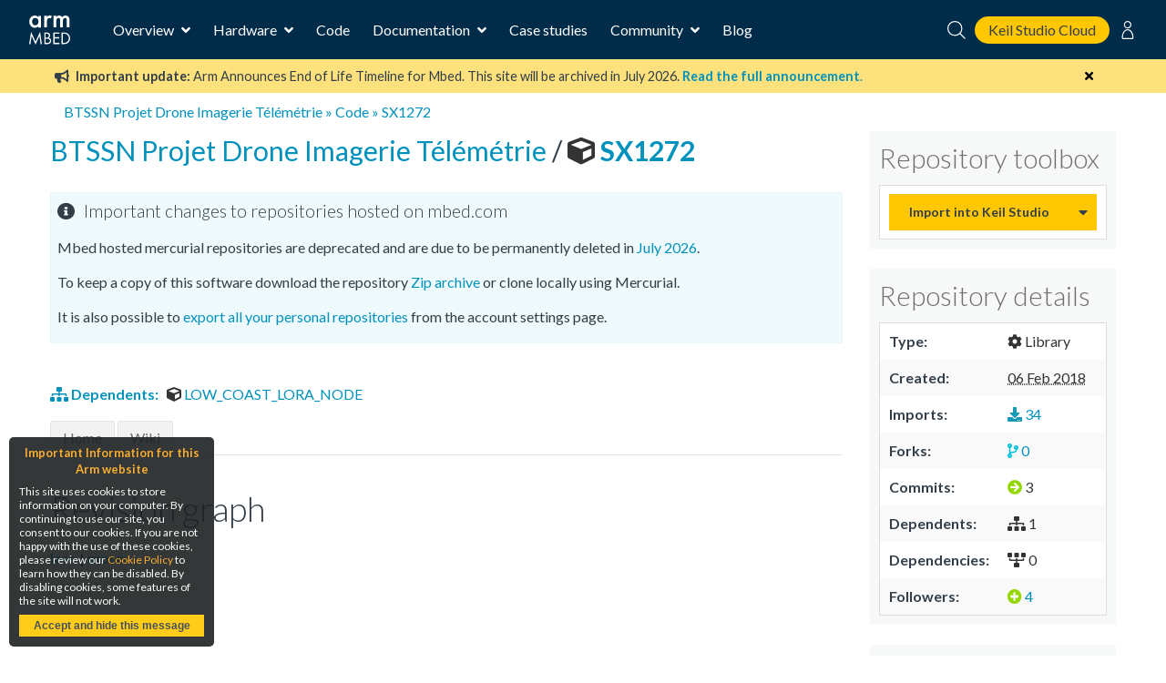

--- FILE ---
content_type: application/javascript
request_url: https://os.mbed.com/static//js/graph.js
body_size: 1149
content:
// branch_renderer.js - Rendering of branch DAGs on the client side
//
// Copyright 2008 Dirkjan Ochtman <dirkjan AT ochtman DOT nl>
// Copyright 2006 Alexander Schremmer <alex AT alexanderweb DOT de>
//
// derived from code written by Scott James Remnant <scott@ubuntu.com>
// Copyright 2005 Canonical Ltd.
//
// This software may be used and distributed according to the terms
// of the GNU General Public License, incorporated herein by reference.

var colors = [
	[ 1.0, 0.0, 0.0 ],
	[ 1.0, 1.0, 0.0 ],
	[ 0.0, 1.0, 0.0 ],
	[ 0.0, 1.0, 1.0 ],
	[ 0.0, 0.0, 1.0 ],
	[ 1.0, 0.0, 1.0 ]
];

function Graph() {
	
	this.canvas = document.getElementById('graph');
	if (navigator.userAgent.indexOf('MSIE') >= 0) this.canvas = window.G_vmlCanvasManager.initElement(this.canvas);
	this.ctx = this.canvas.getContext('2d');
	this.ctx.strokeStyle = 'rgb(0, 0, 0)';
	this.ctx.fillStyle = 'rgb(0, 0, 0)';
	this.cur = [0, 0];
	this.line_width = 3;
	this.bg = [0, 4];
	this.cell = [2, 0];
	this.columns = 0;
	this.revlink = '';
	
	this.scale = function(height) {
		this.bg_height = height;
		this.box_size = Math.floor(this.bg_height / 1.2);
		this.cell_height = this.box_size;
	}
	
	function colorPart(num) {
		num *= 255
		num = num < 0 ? 0 : num;
		num = num > 255 ? 255 : num;
		var digits = Math.round(num).toString(16);
		if (num < 16) {
			return '0' + digits;
		} else {
			return digits;
		}
	}

	this.setColor = function(color, bg, fg) {
		
		// Set the colour.
		//
		// Picks a distinct colour based on an internal wheel; the bg
		// parameter provides the value that should be assigned to the 'zero'
		// colours and the fg parameter provides the multiplier that should be
		// applied to the foreground colours.
		
		color %= colors.length;
		var red = (colors[color][0] * fg) || bg;
		var green = (colors[color][1] * fg) || bg;
		var blue = (colors[color][2] * fg) || bg;
		red = Math.round(red * 255);
		green = Math.round(green * 255);
		blue = Math.round(blue * 255);
		var s = 'rgb(' + red + ', ' + green + ', ' + blue + ')';
		this.ctx.strokeStyle = s;
		this.ctx.fillStyle = s;
		return s;
		
	}

	this.render = function(data) {
		
		var backgrounds = '';
		var nodedata = '';
		
		for (var i in data) {
			
			var parity = i % 2;
			this.cell[1] += this.bg_height;
			this.bg[1] += this.bg_height;
			
			var cur = data[i];
			var node = cur[1];
			var edges = cur[2];
			var fold = false;
			
			for (var j in edges) {
				
				line = edges[j];
				start = line[0];
				end = line[1];
				color = line[2];

				if (end > this.columns || start > this.columns) {
					this.columns += 1;
				}
				
				if (start == this.columns && start > end) {
					var fold = true;
				}
				
				x0 = this.cell[0] + this.box_size * start + this.box_size / 2;
				y0 = this.bg[1] - this.bg_height / 2;
				x1 = this.cell[0] + this.box_size * end + this.box_size / 2;
				y1 = this.bg[1] + this.bg_height / 2;
				
				this.edge(x0, y0, x1, y1, color);
				
			}
			
			// Draw the revision node in the right column
			
			column = node[0]
			color = node[1]
			
			radius = this.box_size / 8;
			x = this.cell[0] + this.box_size * column + this.box_size / 2;
			y = this.bg[1] - this.bg_height / 2;
			var add = this.vertex(x, y, color, parity, cur);
			backgrounds += add[0];
			nodedata += add[1];
			
			if (fold) this.columns -= 1;
			
		}
		
		document.getElementById('nodebgs').innerHTML += backgrounds;
		document.getElementById('graphnodes').innerHTML += nodedata;
		
	}

}
